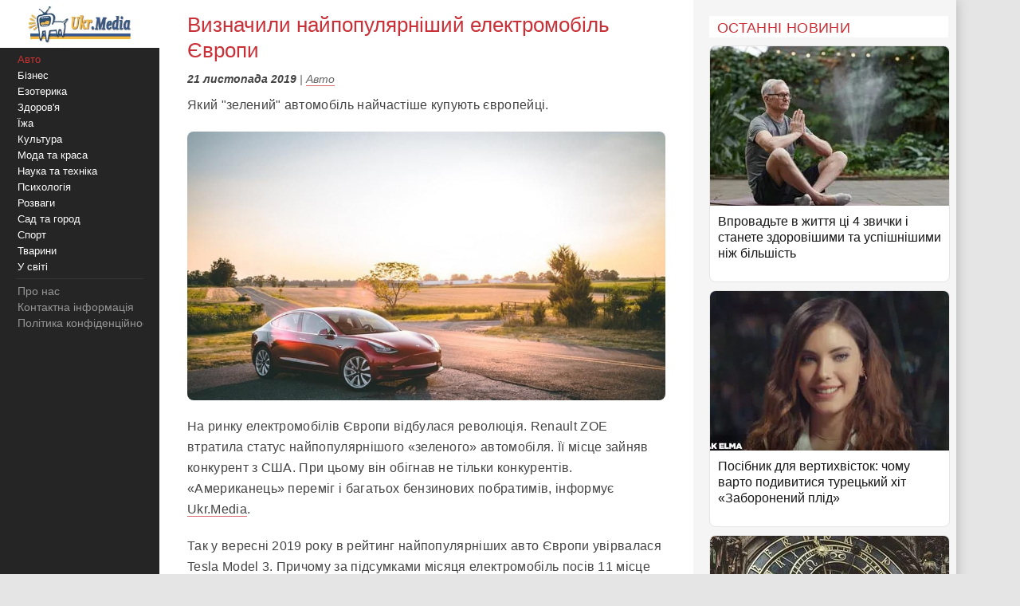

--- FILE ---
content_type: text/html;charset=utf-8;
request_url: https://ukr.media/auto/406154/
body_size: 11371
content:
<!doctype html>
<html lang="uk" class="no-js" xmlns="http://www.w3.org/1999/xhtml" prefix="og: http://ogp.me/ns#">

<head>
 <meta charset="utf-8">
 <title>Визначили найпопулярніший електромобіль Європи</title>
 <meta http-equiv="X-UA-Compatible" content="IE=edge">
 <meta name="description" content="Який &#34;зелений&#34; автомобіль найчастіше купують європейці." />
 <meta name="keywords" content="Авто, Tesla, Європа, автомобіль, популярність, Електромобіль" />
 <meta name="news_keywords" content="Авто, Tesla, Європа, автомобіль, популярність, Електромобіль" />
 <meta name="robots" content="max-image-preview:large" />
 
 
 <meta property="og:title" content="Визначили найпопулярніший електромобіль Європи" />
 <meta property="og:site_name" content="Ukr.Media" />
 <meta property="og:image" content="https://ukr.media/static/ba/aimg/4/0/6/406154_0.jpg" />
 <meta property="og:description" content="Який &#34;зелений&#34; автомобіль найчастіше купують європейці." />
 <meta property="og:locale" content="uk_UA" />
 <meta property="og:type" content="article" />
 <meta property="og:url" content="https://ukr.media/auto/406154/" />
 <meta property="fb:app_id" content="319782318196989" />

 <meta property="article:published_time" content="2019-11-21T09:21:22+02:00" />
<meta property="article:modified_time" content="2019-11-21T09:21:22+02:00" />
<meta property="article:section" content="Авто" />
<meta property="article:tag" content="Tesla" /><meta property="article:tag" content="Європа" /><meta property="article:tag" content="автомобіль" /><meta property="article:tag" content="популярність" /><meta property="article:tag" content="Електромобіль" />

 <meta name="twitter:card" content="summary" />
 <meta name="twitter:site" content="@ukr_media" />
 <meta name="twitter:title" content="Визначили найпопулярніший електромобіль Європи" />
 <meta name="twitter:description" content="Який &#34;зелений&#34; автомобіль найчастіше купують європейці." />
 <meta name="twitter:image" content="https://ukr.media/static/ba/aimg/4/0/6/406154_0.jpg" />
 <meta name="twitter:image:alt" content="Визначили найпопулярніший електромобіль Європи" />

 <meta name="viewport" content="width=device-width, initial-scale=1" />

 <link rel="canonical" href="https://ukr.media/auto/406154/" />
 <link rel="amphtml" href="https://ukr.media/auto/406154/?amp=1" />
 <link rel="image_src" href="https://ukr.media/static/ba/aimg/4/0/6/406154_0.jpg" />
 <link rel="shortcut icon" href="/favicon.ico" type="image/x-icon" />
 <link rel="apple-touch-icon" href="/static/ba/logo192.png" />
 <link rel="apple-touch-icon" sizes="48x48" href="/static/ba/logo48.png" />
 <link rel="apple-touch-icon" sizes="72x72" href="/static/ba/logo72.png" />
 <link rel="apple-touch-icon" sizes="144x144" href="/static/ba/logo144.png" />

 <link rel="preload" href="https://ukr.media/static/ba/logo2.webp" as="image" />
 <link rel="preload" href="https://ukr.media/static/ba/aimg/4/0/6/406154_1.jpg" as="image" />

 <script async src="https://pagead2.googlesyndication.com/pagead/js/adsbygoogle.js?client=ca-pub-8502232502658042" crossorigin="anonymous"></script>
 


<style>
html{background-color: #e5e5e5;font-size:100%;-webkit-text-size-adjust:100%;-ms-text-size-adjust:100%;box-sizing:border-box;-moz-box-sizing:border-box;-webkit-box-sizing:border-box;}
body{-webkit-font-smoothing:antialiased;max-width:1200px;margin:0;font-family:Sans-serif,Arial;font-size:16px;line-height:20px;color:#444;background-color:#fff;display:block;font-weight:400;}
a{color:#151515;text-decoration:none}
a:hover{outline:0;color:#c33;text-decoration:none;}
a:focus{outline-color:#c93037;}
img{max-width:100%;height:auto;vertical-align:middle;border:0;-ms-interpolation-mode:bicubic;object-fit:contain;}
figure{margin:0}
figcaption{font-size:12px;line-height:14px;text-align:center;font-style:italic;}
address{display:inline}
.clear{clear:both;}

body.mob-mactive .g-application{padding-left:140px;}
body.mob-mactive .b-sidebar-menu{display:block;}
#sidebar-menu{margin-top:60px;}
.mob-top{position:fixed;top:0;left:0;width:200px;background:#FFF;text-align:center;height:60px;overflow:hidden;}
.mob-top img{height:60px;}
.mob-top .mob-toggle{display:none;width:24px;height:24px;padding:7px 7px 2px 7px;background-color:#ddd;position:absolute;right:10px;top:15px;border-radius:6px;}
.mob-top .mob-toggle .bar{height:3px;background-color:#888;display:block;border-radius:1px;margin-bottom:5px;}
#menuTrigger{display:none;}

#likeodlike b{line-height:30px;}
#likeodlike input{width:130px;text-align:center;font-size:15px;cursor:pointer;background-color:#efff02;border:1px solid #000;}

.g-application{margin-left:200px;background-color:#fff;-webkit-box-shadow:0 0 15px #b1b1b1;-moz-box-shadow:0 0 15px #b1b1b1;box-shadow:0 0 15px #b1b1b1;}

.top-tabloid-onlyfoto.end2{border-bottom:5px solid #c93037}
.top-tabloid-onlyfoto.end{border-top: 4px solid #000;}
.top-tabloid-onlyfoto{border-bottom:4px solid #000;float:left;width:100%;}
.top-tabloid-onlyfoto .item{float:left;width:20%;position:relative;overflow:hidden;}
.top-tabloid-onlyfoto .item img{height:133px;width:100%;}
.top-tabloid-onlyfoto .title{width:100%;position:absolute;background:#000;opacity:0.7;filter:alpha(opacity=70);bottom:0;padding:2px 4px 0 4px;height:29px;line-height:14px;font-weight:bold;letter-spacing:0.02em;transition:all 0.1s;}
.top-tabloid-onlyfoto .title a{color:#FFF;font-size:12px;letter-spacing:0.02em;}
.top-tabloid-onlyfoto .item:hover .title{opacity:0.8;filter:alpha(opacity=80);height:60px;background:#c93037;}
.top-tabloid-onlyfoto .item:hover img{border: 2px solid #c93037;height:129px;}
.top-tabloid-onlyfoto .img .ibg{display:block;width:200px;height:133px;background-size:cover;}
.top-tabloid-onlyfoto .img .ibg span{display:none;}

.b-sidebar-menu .origin{position:fixed;top:0;left:0;height:100%;background:#252525;width:200px;z-index:20;}
.b-sidebar-menu .origin .b-sidebar-menu__wrap{margin:5px 20px 30px 20px}
.b-sidebar-menu .origin ul{list-style:none;margin:0;padding:0;overflow:hidden;}
.b-sidebar-menu .origin ul .delimiter div{margin:4px 0 5px 0;height:1px;background-color:#353535}
.b-sidebar-menu .origin .b-sidebar-menu__fuck{width:30px;height:20px;position:absolute;left:20px;bottom:23px;z-index:2}
.b-sidebar-menu .origin .b-sidebar-menu__fuck:hover{-webkit-transform-origin:left top;-webkit-animation:"move" 6s;-webkit-animation-delay:1s;-webkit-animation-fill-mode:forwards}
.b-sidebar-menu .origin .b-sidebar-menu__under-fuck{width:30px;height:20px;position:absolute;left:20px;bottom:23px;z-index:1}
.b-sidebar-menu .origin .search{margin-top:30px;position:relative}
.b-sidebar-menu .origin .search input{overflow:hidden;-webkit-border-radius:2px;-moz-border-radius:2px;border-radius:2px;width:128px;background-color:#212121;border:1px solid #353535;padding:5px;padding-right:25px;font-size:12px;color:#262626;-webkit-transition:all 0.2s;-moz-transition:all 0.2s;-o-transition:all 0.2s;transition:all 0.2s}
.b-sidebar-menu .origin .search input:hover{border-color:#454545;background-color:#323232}
.b-sidebar-menu .origin .search input:focus{background-color:#fff;color:#454545}
.b-sidebar-menu .origin .search i{cursor:pointer;position:absolute;width:12px;height:12px;right:10px;top:50%;margin-top:-6px}
.b-sidebar-menu .b-sidebar-menu__wrap .special{color:#FFF;white-space:nowrap;overflow:hidden;font-size:13px;}
.b-sidebar-menu .b-sidebar-menu__wrap .special span{display:block;float:right;color:#30c937;}
.b-sidebar-menu .b-sidebar-menu__wrap .special span a{color:#30c937;}
.b-sidebar-menu .b-sidebar-menu__wrap .special span small{color:#c93037;}
.b-sidebar-menu .b-menu-decorator{font-size:14px;line-height:20px}
.b-sidebar-menu .b-menu-decorator ul .active a{color:#c33 !important}
.b-sidebar-menu .b-menu-decorator a{color:#fff;white-space:nowrap;overflow:hidden;margin-left:2px;}
.b-sidebar-menu .b-menu-decorator a:hover{color:#ccc!important}

.b-layout{padding-bottom:15px;margin-top:15px;min-height:500px;}
.b-layout.notop{margin-top:0;}

.topop{width:100%;}
.topop .cont{margin:0 10px;border-bottom:3px solid #c93037;}
.topop .cont.noborder{border-bottom:0;}
.topop h1{font-size:22px;font-weight:400;letter-spacing:0.02em;text-transform:uppercase;margin:0;padding-top:20px;color:#c93037;}
.topop h2{font-weight:200;font-size:15px;letter-spacing:0.02em;}
.topop p{font-size:14px;font-weight:200;color:#666;}
.topop p a{font-weight:600;border-bottom: 1px solid #7b7a7a;text-decoration: none;color:#7b7a7a;}
.topop p a:hover{color:#c93037;border-bottom: 1px solid #c93037;}
.topop p a:before{content:"#";margin-right:2px;}

.reviews-page{position:relative;overflow:hidden;}
.reviews-page .col-a{margin:0 350px 0 20px;}
.reviews-page .col-b{width:300px;background-color:#f5f5f5;padding:20px 10px 0 20px;-moz-box-sizing:border-box;position:absolute;right:0;top:0;}
.reviews-page .bordered-title{overflow:hidden;font-size:18px;font-weight:400;text-transform:uppercase;letter-spacing:0.02em;margin-bottom:10px;color:#c93037;}
.article-page .col-a{background-color:#FFF;}
.article-page .sign{display:none;}
.pagination{padding:20px;font-size:20px;}
.pagination b{color:#c93037;font-weight:bold;}

.item-article1{width:100%;position:relative;margin-bottom:10px;background:#FFF;border:1px solid #E5E5E5;overflow:hidden;padding-bottom:15px;border-radius:8px;overflow:hidden;}
.item-article1:hover{border:1px solid #c93037;}
.item-article1 .block{padding:10px;}
.item-article1 .title{font-size:16px;margin-bottom:0px;}
.item-article1 .title h3{font-size:16px;margin:0;font-weight:400;}
.item-article1 .title a{color:#151515;}
.item-article1 .title a:hover,.item-article1 .title a:focus{text-decoration:none;color:#c93037;}
.item-article1 .descr{font-weight:200;font-size:15px;color:#666;letter-spacing:0.02px;padding-top:10px;}
.item-article1 .time{position:absolute;bottom:0;font-size:13px;right:5px;color:#666;}

.item-article2{width:100%;position:relative;margin-bottom:10px;padding-bottom:15px;background:#FFF;min-height:160px;border-bottom:3px solid #EEE;border-radius:8px;overflow:hidden;}
.item-article2 .img{width:250px;position:absolute;top:0;left:0;}
.item-article2 .block{margin-left:250px;padding:10px;}
.item-article2 .title{font-size:20px;margin-bottom:10px;line-height:26px;letter-spacing:0.02px;}
.item-article2 .title h2{font-size:20px;margin:0;font-weight:400;}
.item-article2 .title a{color:#151515;}
.item-article2 .title a:hover,.item-article2 .title a:focus{text-decoration:none;color:#c93037;}
.item-article2 .descr{font-weight:200;font-size:15px;color:#666;letter-spacing:0.02px;}
.item-article2 .time{position:absolute;bottom:0;font-size:13px;right:5px;color:#666;}
.item-article2 .tegs{margin:10px 0 15px 0;display:flex;-webkit-flex-wrap: wrap;flex-wrap:wrap;max-height:50px;overflow:hidden;}
.item-article2 .tegs a,.item-article2 .tegs span{color:#c93037;margin:5px 5px 0 0;padding:0 5px;font-size:11px;background:rgba(42,123,183,.1);-webkit-border-radius:2px;border-radius:2px;}
.item-article2 .tegs a:hover{opacity:0.7;}
.item-article2 a:hover .title{text-decoration:none;color:#c93037;}
.item-article2 a:hover .descr{text-decoration:none;color:#151515;}

.item-article2 .art-name{position:absolute;top:-21px;width:100%;text-align:center;}
.item-article2 .art-name span{padding:0 10px;background-color:#FFF;display:inline;color:#000;font-size:18px;font-weight:600;}
.item-article2 .fd{position:absolute;top:3px;left:-5px;z-index:10;}
.item-article2 .fd a{color:#FFF;margin:5px 5px 0 0;padding:0 5px;background:#c93037;font-weight:600;font-size:12px;}
.item-article2 .fd a:hover{background:#000;}
.item-article2 .img img{max-height:175px;}
.item-article2 .block .fd:first-letter{text-align:center;background-color:#29BFAD;font-size:1.4em;display:inline-block;line-height:20px;vertical-align:middle;color:#fff;padding:0 4px;margin-right:3px;letter-spacing:0.02em;}
.item-article2 .block .fd:last-child{margin-right:0;}
.item-article2 .block .fd:hover{opacity:0.7;}
.item-article2 .block .fd a{color:rgb(51, 51, 51);font-size:12px;margin-bottom:2px;line-height:20px;letter-spacing:0.02em;border-bottom:1px solid #29BFAD;overflow:hidden;backface-visibility:hidden;-webkit-backface-visibility:hidden;padding:0 0 5px 0;}

#sidebar-menu .fixedmenu .ree-feed  { background-position: 0 -100px;  }
#sidebar-menu .fixedmenu .ree-feed:hover { background-position: -50px -100px; }
#sidebar-menu .fixedmenu .socialtw  { background-position: 0 -200px; }
#sidebar-menu .fixedmenu .socialtw:hover { background-position: -50px -200px;}
#sidebar-menu .fixedmenu .socialfb  { background-position: 0 -250px; }
#sidebar-menu .fixedmenu .socialfb:hover { background-position: -50px -250px; }
#sidebar-menu .fixedmenu .socialgp{background-position: 0 -300px;}
#sidebar-menu .fixedmenu .socialgp:hover{background-position: -50px -300px;}
#sidebar-menu .fixedmenu .searchme{background-position: 0 -150px;}
#sidebar-menu .fixedmenu .searchme:hover{background-position: -50px -150px;}
#sidebar-menu .fixedmenu .searchblock input[type="text"]{width: 0px; height: 26px; background-color: transparent; float: left; margin: 0 6px 0 55px; border: none; color: #fff; font-size: 14px;-webkit-transition: width 0.5s ease-in-out;-moz-transition: width 0.5s ease-in-out;transition: width 0.5s ease-in-out;}
#sidebar-menu .fixedmenu .searchblock:hover input[type="text"]{width: 235px; height: 26px;}
#sidebar-menu .fixedmenu .searchblock input[type="submit"]{width: 0px; background-color: transparent; float: left; border: none; padding: 0; cursor: pointer;-webkit-transition: width 0.5s ease-in-out;-moz-transition: width 0.5s ease-in-out;transition: width 0.5s ease-in-out;}
#sidebar-menu .fixedmenu .searchblock:hover input[type="submit"]{width: 30px; height: 28px;}

.b-footer{color:#c1c1c1;line-height:18px;background:#252525;-webkit-box-shadow:0 0 15px #b1b1b1;-moz-box-shadow:0 0 15px #b1b1b1;box-shadow:0 0 15px #b1b1b1;padding:20px 30px;font-size:14px;}

.hide{display:none;}
div.bordered-title{background-color:#FFF;padding:5px 10px 2px;text-transform:uppercase;letter-spacing:0.02em;font-size:16px;font-weight:200;}
.article-page .b-text{font-weight:200;font-size:16px;line-height:26px;letter-spacing:0.02em;}
.article-page .b-topic__header{margin-bottom:10px;}
.article-page .b-topic__title{color:#c93037;margin-bottom:10px;margin-top:5px;font-weight:400;font-size:26px;line-height:32px;display:inline;}
.article-page .b-topic__info{font-weight:200;font-size:16px;overflow:hidden;color:#666;margin:10px 0;}
.article-page .b-topic__info .g-date{font-size:14px;font-weight:600;color:#444;}
.article-page .b-topic__info a{color:#666;border-bottom:1px solid #c93037b8;text-decoration:none;}
.article-page .topic-authors{display:inline;font-style:normal;}
.article-page .topic-authors .avatar{background: #f0f0f0;border-radius:50%;flex-shrink:0;height:30px;margin-right:10px;width:30px;}
.article-page .topic-authors svg{height:20px;width:20px;left: 50%;position:relative;top:50%;-webkit-transform: translate(-50%, -50%);transform: translate(-50%, -50%);}
.article-page strong, .article-page .b-text h2{margin:0;color:#c93037;text-align:left;font-weight:bold;font-size:1.2em;}
.article-page .b-text h3{margin:0;color:#385793;text-align:left;font-weight:bold;font-size:1.1em;}
.article-page strong, .article-page .b-text h2, .article-page .b-text h3{margin-bottom:20px;}
.article-page .b-text em{font-weight:600;color:#202124;font-style:normal;}
.article-page p{margin: 0 0 20px 0;}
.article-page .b-text a {color:#444;border-bottom:1px solid #c93037b8;text-decoration:none;}
.article-page .b-text a:hover{color:#c93037;border-bottom:1px solid #c93037;}
.article-page .b-text s{color:#FFF;text-decoration:none;}
.article-page .b-text img{border-radius:8px;}
.article-page .source_name{padding:10px 0;text-align:right;width:100%;}
.article-page .relend{padding:20px;font-size:24px;line-height:30px;background:#c93037;}
.article-page .relend a{color:#FFF;text-decoration:none;}
.article-page .relend a:hover{text-decoration:underline;}
.article-page iframe{width:100%;}
.article-page .b-descript{font-size:17px;line-height:25px;}
.article-page .img_text{font-size:14px;line-height:16px;text-align:left;margin-top:5px;font-style:italic;}
.article-page .byline{font-style:italic;font-size:14px;}

.gtegs{min-height:initial;padding-bottom:10px;margin:20px 0 30px 0;line-height:35px;display:flex;display:-webkit-flex;flex-wrap:wrap;-webkit-flex-wrap:wrap;justify-content:center;-webkit-justify-content:center;}
.gtegs .tag{margin: 0 10px 0 0;}
.gtegs .tag a{font-weight:600;text-decoration:none;color:#666;}
.gtegs .tag a:hover{color:#c93037;border-bottom: 1px solid #c93037;}
.gtegs .tag a:before{content:"#";margin-right:2px;}

.col-b .stycky{display:block;width:100%;position:sticky;top:20px;position:-webkit-sticky;}
p.zen{font-size:20px;}

.discuss{text-align:center;margin:30px 0;}
.discuss span{padding:5px 10px;border:1px solid #c93037;}

.next_page{color:#FFF;margin:5px 5px 0 0;padding:0 5px;background:#c93037;-webkit-border-radius:4px;border-radius:4px;font-weight:600;font-size:20px;}
.next_page:hover{color:#000;background:#FFF;border-bottom: 3px solid #efff02;}
.sortimp{display:block;margin:30px 0 0 0;}
.sortimp a{border-bottom: 3px solid #efff02;}

.b-topic_news{padding:15px;}

.article-share-container{width:100%;overflow:hidden;position:relative;margin-bottom:20px;}
.article-share-container span.slog{font-size: 18px;text-align: center;font-weight:400;display:block;padding-top:20px;padding-bottom:10px;}
.article-share-container .fb-share-button{width:100%;height:50px;overflow:hidden;position:relative;background-color:#3b589a;display:block;text-decoration:none;border-bottom: 0!important;}
.article-share-container .fb-share-button span.fb-icon{width:50px;height:50px;left:0;position:absolute;display:block;background: url(/static/ba/fb-icon-big.jpg);}
.article-share-container .fb-share-button span.fb-text{text-align:center;padding-top:15px;font-size:18px;color:#fff;display:block;}

.push_btn{margin:20px;padding:10px;line-height:30px;text-align: center;}
.push_btn a{color:#c93037!important;margin:5px 5px 0 0;padding:0 5px;font-weight:600;white-space:nowrap;}
.back_btn a{background-color:#ddd;color:#000;font-weight:100;margin:3px 3px 0 0;padding:5px;-webkit-border-radius:4px;border-radius:4px;font-size:16px;white-space:nowrap;border:0 !important;}
.back_btn {float:left;margin-bottom:20px;}
.back_str {float:left;margin-left:10px;}
.back_str a{color:#444;white-space:nowrap;}

blockquote{position:relative;font-weight:500;font-style:italic;margin-inline-start:30px;margin-inline-end:0px;font-size:16px;line-height:24px;}
blockquote:before{position:absolute;display:block;content:"";left:-25px;top:7px;bottom:7px;width:2px;background-color:#c93037;}


@media only screen and (max-width:1100px){
 .reviews-page .col-b{width:250px;}
 .reviews-page .col-a{margin-right:280px;margin-left:10px;}
 .item-article2 .img{width:200px;}
 .item-article2 .block{margin-left:200px;}
}
@media only screen and (max-width:1000px){
 .item-article2 .img{width:35%;}
 .item-article2 .block{margin-left:36%;}
}
@media only screen and (max-width:900px){
 .b-topic_news{padding:10px;}
 #sidebar-menu{margin-top:60px;}
 .mob-top{width:140px;height:60px;}
 .mob-top img{max-height:50px;max-width:initial;margin:5px 0 0 -40px;}
 .item-article2 .block{margin-left:0;}
 .item-article2 .title{margin-left:36%;min-height:115px;font-size:18px;line-height:22px;}
 .item-article2 .title h2{font-size:18px;}
 .g-application{margin-left:140px;}
 .b-sidebar-menu .origin{width:140px;}
 .b-sidebar-menu .origin .b-sidebar-menu__wrap{margin: 5px 0 0 5px;}
}
@media only screen and (max-width:800px){
 .reviews-page .col-b{position:initial;width:100%;padding:10px 0 0 0;margin-top:-10px;background-color:#e5e5e5;}
 .reviews-page .col-b .stycky{padding:10px;top:initial;width:initial;}
 .reviews-page .bordered-title{border-bottom:2px solid #afafaf;border-top:2px solid #afafaf;padding:10px;}
 .item-article1{width:initial;margin-bottom:2px;}
 .item-article1 .img{position:absolute;width:33%;}
 .item-article1 .block{margin-left:36%;}
 .reviews-page .col-a{margin:0;padding:0 5px;}
 .item-article2 .block{margin-left:36%;}
 .item-article2 .title{margin-left:0;min-height:initial;}
 .item-article2.bn{border-bottom:0;background:initial;box-shadow:initial;}

 .top-tabloid-onlyfoto{background:#e5e5e5;}
 .top-tabloid-onlyfoto .item{width:100%;min-height:65px;margin:0 0 5px 0;background:#FFF;border-radius:2px}
 .top-tabloid-onlyfoto .title{position:initial;margin:0;padding:0;background:0;}
 .top-tabloid-onlyfoto .title a{color:#262626;margin:10px 10px 0 95px;display:block;font-size:14px;font-weight:400;line-height:18px;}
 .top-tabloid-onlyfoto .img{position:absolute;top:10px;left:10px;}
 .top-tabloid-onlyfoto .item img{width:75px;height:50px;}
 .top-tabloid-onlyfoto .bordered-title{background:inherit;display:block;}
 .top-tabloid-onlyfoto .item .ibg{width:75px;height:50px;}
 .top-tabloid-onlyfoto .item:hover .title{background:#FFF;text-decoration:underline;}
 .top-tabloid-onlyfoto .item:hover .title a{color:#c93037;}
 .top-tabloid-onlyfoto.tto .ni4,.top-tabloid-onlyfoto.tto .ni5{display:none;}
 .top-tabloid-onlyfoto .item:hover img{border:0;height:initial;}
 .top-tabloid-onlyfoto .item:hover .title{height:initial;}

 .article-page .relend span{display:block;text-align:center;}
 .col-b .stycky{position:initial;}
 .article-page time{font-size:13px;}
 .bgfon{background:#e5e5e5;padding-bottom:5px;}
 .b-layout{padding-bottom:0;}
}
@media only screen and (max-width:500px){
 .b-topic_news{padding:10px;}
 .mob-top img{margin-left:0;}

 .article-page .byline{margin-left:-10px;margin-right:-10px;padding-left:10px;background:#e8e4e4;white-space:nowrap;overflow:hidden;}

 .item-article2 .img{width:100%;text-align:center;position:relative;max-width:initial;margin:0;}
 .item-article2 .img img{max-height:initial;object-fit:cover;width:100%;height:200px;}
 .item-article2 .block{margin-left:0;}
 .item-article2 .title{margin:0 0 10px 0;min-height:initial;}
 .item-article2 .descr{font-weight:400;margin-bottom:10px;}
 .item-article2{border-bottom:0;box-shadow:-2px 2px 3px rgba(0,0,0,0.2);-moz-box-shadow:-2px 2px 3px rgba(0,0,0,0.2);}

 .g-application{margin:0;background:initial;}
 .topop.index h1{display:none;}
 .topop .cont{background:#FFF;padding:10px;margin:0;}
 .topop h1{line-height:25px;}
 .topop h2{font-weight:400;}

 .mob-top{display:block;width:100%;text-align:center;position:relative;}
 .mob-top .mob-toggle{display:block;}

 nav{display:none;}
 #sidebar-menu{margin-top:0;}
 #menuTrigger:checked + nav{display:block;}

 .sortimp{text-align:center;}
 .sortimp a{font-size:25px;line-height:40px;}
 .top-tabloid-onlyfoto{border:0;}

 .article-page .b-text{font-size:18px;line-height:1.5em;font-weight:400;}
 .article-page .b-text ul,.article-page .b-text ol{padding-left:25px;}
 .article-page .b-text li{margin-bottom:10px;}

 .subscrip{margin:0 0 20px 0;font-size:16px;line-height:25px;letter-spacing:initial;}

 .item-article1{height:initial;margin:0 10px 10px 10px;}
 .item-article1 .img{position:initial;text-align:center;width:initial;}
 .item-article1 .img img{max-height:initial;object-fit:cover;width:100%;height:200px;}
 .item-article1 .block{margin-left:0;padding:0;}
 .item-article1 .title{padding:10px;font-size:18px;line-height:22px;letter-spacing:0.02em;margin-bottom:0;}
 .item-article1 .descr{padding:10px;}
 .item-article1 .time{font-size:11px;bottom:1px;}

 .reviews-page .list{background-color:#e5e5e5;}
 .reviews-page .list .item-article2{margin:10px;width:initial;}
 .reviews-page .list .item-article2 .i2{padding:0;}

 .item-article2{min-height:initial;padding:0 0 10px 0;border:0;}
 .item-article2 .i2{padding:0 10px;}
 .item-article2 .block{padding-bottom:0px;}
 .item-article2 .time{font-size:11px;bottom:1px;}

 .article-page .col-a{background:#FFF;padding:0;}
}

#article_share{display:block;margin:10px 0;}
#article_share div, #article_share a{display:inline-block;vertical-align:top;width:30px;position:relative;height:30px;line-height:30px;background-position:center;background-repeat:no-repeat;background-color:#fff;border:1px #000;border-radius:7px;overflow:hidden;cursor:pointer;margin:5px 5px 5px 0;}
#article_share div:before, #article_share a:before{
	content: "";
	position: absolute;
	top: 86%;
	left: -116%;
	width: 130%;
	height: 130%;
	-webkit-transform: rotate(45deg) translate3d(0, 0, 0) translateZ(0) scale(1.0, 1.0);
	transform: rotate(45deg) translate3d(0, 0, 0) translateZ(0) scale(1.0, 1.0);
	transition: all 0.4s;
	transition-timing-function: cubic-bezier(0.3, -0.1, 0.3, 1.9);
}
#article_share div:after, #article_share a:after{
	content: "";
	position: absolute;
	background-position: center;
	background-repeat: no-repeat;
	top: 0;
	left: 0;
	width: 100%;
	height: 100%;
	-webkit-transform: translateZ(0) scale(1.0, 1.0);
	transform: translateZ(0) scale(1.0, 1.0);
	transition: all 0.35s;
	transition-timing-function: cubic-bezier(0.3, -0.1, 0.3, 1.9);
	opacity: 0;
}
#article_share div:hover:before, #article_share a:hover:before{top:-15%;left:-12%;}
#article_share div:hover:after, #article_share a:hover:after{opacity:1;}
#article_share div:last-child, #article_share a:last-child{margin-right:0;}
#article_share div:hover:after, #article_share a:hover:after{-webkit-transform: translateZ(0) scale(1.3, 1.3);transform: translateZ(0) scale(1.3, 1.3);}
#article_share div.facebook_share, #article_share a.facebook_share{
	border-color: #3b5998;
	background-image: url('/static/share/fb.png');
	background-repeat: no-repeat;
	background-size: auto 60%; 
}
#article_share div.facebook_share:before, #article_share a.facebook_share:before{background-color: #3b5998;}
#article_share div.facebook_share:after, #article_share a.facebook_share:after{
	background-image: url('/static/share/fb_h.png');
	background-repeat: no-repeat;
	background-size: auto 60%; 
}
#article_share div.twitter_share, #article_share a.twitter_share{
	border-color: #55acee;
	background-image: url('/static/share/tw.png');
	background-size: auto 45%;
}
#article_share div.twitter_share:before, #article_share a.twitter_share:before{background-color: #55acee;}
#article_share div.twitter_share:after, #article_share a.twitter_share:after{
	background-image: url('/static/share/tw_h.png');
	background-repeat: no-repeat;
	background-size: auto 35%; 
}
#article_share div.tg_share, #article_share a.tg_share{
	border-color:#36a7e9;
	background-image:url('/static/share/tg.png');
	background-size:auto 50%;
}
#article_share div.tg_share:before, #article_share a.tg_share:before{background-color: #36a7e9;}
#article_share div.tg_share:after, #article_share a.tg_share:after{
	background-image: url('/static/share/tg_h.png');
	background-repeat: no-repeat;
	background-size: auto 50%; 
}
#article_share div.rs_share, #article_share a.rs_share{
	border-color:#36a7e9;
	background-image:url('/static/share/rs.png');
	background-size:auto 70%;
}
#article_share div.rs_share:before, #article_share a.rs_share:before{background-color: #fd9f13;}
#article_share div.rs_share:after, #article_share a.rs_share:after{
	background-image: url('/static/share/rs_h.png');
	background-repeat: no-repeat;
	background-size: auto 70%; 
}
.article-share{
  margin:40px 0 40px 0;
  padding:24px 0 24px 0;
  border-top:1px solid #e5e5e5;
  border-bottom:1px solid #e5e5e5;
  text-align:center;
}
.share-text{
  font-weight: bolder;
  margin-bottom:12px;
  color:#666;
}
.share-btn{
  display:inline-flex;
  align-items:center;
  gap:8px;
  background:transparent;
  border:1px solid #d0d0d0;
  border-radius:6px;
  padding:10px 18px;
  font-size:14px;
  cursor:pointer;
  color:#007aff;
}
.share-btn:hover{background:#f5f5f5}
.share-btn svg{fill:currentColor}

hr {position:relative;width:120px;height: 1px;margin: 20px auto;border: none;background-color: #ddd;}
.u-box-emphasis {margin: 22px 0;padding: 14px 16px;background: rgba(201, 48, 55, 0.05);border: 1px solid rgba(201, 48, 55, 0.3);border-radius: 14px;}
.u-box-soft {margin: 20px 0;padding: 14px 16px;background: rgba(201, 48, 55, 0.06);border-radius: 12px;}
.u-note-yellow {margin: 20px 0;padding: 14px 16px;border: 1px solid #e6c65a;border-radius: 12px;}
.u-highlight-yellow {margin: 20px 0;padding: 14px 16px;background: rgba(230, 198, 90, 0.18);border-radius: 12px;}





</style>


</head>

<body class='bdm-auto'>

<div class="g-application" id="root">

 <div class="mob-top">
  <a href="/">
   <picture>
    <source srcset="/static/ba/logo2.webp" width="220" height="100" type="image/webp">
    <source srcset="/static/ba/logo2.gif" width="220" height="100" type="image/gif">
    <img src='/static/ba/logo2.gif' width="220" height="100" alt='Укрмедія новини' loading="lazy" />
   </picture>
  </a>
  <label for="menuTrigger" class="mob-toggle" aria-label="Меню"><span class="bar"></span><span class="bar"></span><span class="bar"></span></label>
 </div>


<script type="application/ld+json">
{
  "@context": "http://schema.org",
  "@type": "BreadcrumbList",
  "itemListElement": [{
    "@type": "ListItem",
    "position": 1,
    "item": {
     "@id": "/",
     "name": "UkrMedia"
    }
  },{
    "@type": "ListItem",
    "position": 2,
    "item": {
     "@id": "https://ukr.media/auto/",
     "name": "Авто"
    }
  },{
     "@type": "ListItem",
     "position": 3,
     "item": {
        "@id": "https://ukr.media/auto/406154/",
        "@type": "WebPage",
        "name": "Визначили найпопулярніший електромобіль Європи"
     }
 }]
}
</script>


<section class="b-layout notop">

 <div id="explore-cards">
  <div class="reviews-page article-page">
   <div class="col-a">
    <div id="col-a">

     <div class="b-topic b-topic_news dm-auto">
      <article class="b-topic__content" itemscope itemtype="http://schema.org/NewsArticle">
       <link itemprop="image" href="https://ukr.media/static/ba/aimg/4/0/6/406154_1.jpg" />
       <meta itemprop="genre" content="news" />
       <meta itemprop="description" content="Який &#34;зелений&#34; автомобіль найчастіше купують європейці." />
       <meta itemscope itemprop="mainEntityOfPage"  itemtype="https://schema.org/WebPage" itemid="https://ukr.media/auto/406154/" />
       <meta itemprop="dateModified" content="2019-11-21T09:21:22+02:00" />

       <div itemprop="publisher" itemscope itemtype="https://schema.org/Organization">

        <meta itemprop="name" content="UkrMedia" />
        
        <meta itemprop="telephone" content="+380981554251" />
        <link itemprop="url" href="https://ukr.media/auto/" />
        <div itemprop="logo" itemscope itemtype="https://schema.org/ImageObject">
         <meta itemprop="name" content="UkrMedia Авто" />
         <link itemprop="contentUrl url" href="https://ukr.media/static/ba/logo/auto60.png" />
        </div>
       </div>

       <div itemscope itemtype="http://schema.org/ImageObject">
        <meta itemprop="name" content="Визначили найпопулярніший електромобіль Європи" />
        <meta itemprop="description" content="Який &#34;зелений&#34; автомобіль найчастіше купують європейці." />
        <link itemprop="contentUrl" href="https://ukr.media/static/ba/aimg/4/0/6/406154_1.jpg" />
       </div>

       <div itemprop="author" itemscope itemtype="https://schema.org/Person">
        <meta itemprop="name" content="Тетяна Миронічева" />
       </div>

       <header class="b-topic__header">
        <h1 class="b-topic__title" itemprop="headline">Визначили найпопулярніший електромобіль Європи</h1>
       </header>

       <footer class="b-topic__info byline">
        <time class="g-date" itemprop="datePublished" content="2019-11-21T09:21:22+02:00">21 листопада 2019</time>  | <a href="https://ukr.media/auto/" itemprop="articleSection">Авто</a>
       </footer>

       <p class="b-text article-descr" itemprop="description">Який &#34;зелений&#34; автомобіль найчастіше купують європейці.</p>

       <div class="b-text clearfix">
        <div class="articleBody" itemprop="articleBody">
<p style="text-align:center"><img fetchpriority="high" src='https://ukr.media/static/ba/aimg/4/0/6/406154_1.jpg' width='889' height='500'  alt='Визначили найпопулярніший електромобіль Європи. Який &#34;зелений&#34; автомобіль найчастіше купують європейці.' /></p> <p>На ринку електромобілів Європи відбулася революція. Renault ZOE втратила статус найпопулярнішого &laquo;зеленого&raquo; автомобіля. Її місце зайняв конкурент з США. При цьому він обігнав не тільки конкурентів. &laquo;Американець&raquo; переміг і багатьох бензинових побратимів, інформує <a href="https://ukr.media">Ukr.Media</a>.</p> <p>Так у вересні 2019 року в рейтинг найпопулярніших авто Європи увірвалася Tesla Model 3. Причому за підсумками місяця електромобіль посів 11 місце серед найбільш продаваних автомобілів європейських країн. &laquo;Зеленому&raquo; седану зовсім трохи не вистачило, щоб увійти в топ-10.</p> <p><img src='https://ukr.media/static/ba/aimg/4/0/6/406154_2.jpg' width='3840' height='2160' loading='lazy' alt='Визначили найпопулярніший електромобіль Європи. Який &#34;зелений&#34; автомобіль найчастіше купують європейці.' /></p> <p>За обсягами продажів Model 3 обігнала такі відомі моделі, як Volkswagen Tiguan, Skoda Octavia, Peugeot 3008, Toyota Corolla, Volkswagen Polo, Renault Duster і Hyundai Tucson.</p> <p>Седан Tesla — перший електромобіль, якому вдалося досягти таких висот в Європі. Всього за місяць компанія продала 17 505 електрокарів Model 3. Для порівняння, за той же період європейці купили:</p> <ul> <li>Renault ZOE — 3 555 шт;</li> <li>Nissan Leaf — 3 208 шт;</li> <li>BMW i3 — 3 110 шт;</li> <li>Volkswagen e-Golf — 2 560 шт.</li> </ul> <p>Model 3 — найдоступніший електромобіль у модельному ряду Tesla. Щоправда, стандартної ціни для Європи немає. Наприклад, у Норвегії за базову версію просять від 36 700 в євро-еквіваленті, а в Німеччині ціни стартують від 44 400 євро. Різницю в ціні можна пояснити, як відмінностями комплектацій, так і наявністю різного роду державних пільг під час купівлі електромобілів.</p> <p>Станом на листопад 2019 року в рейтингу електромобілів по запасу ходу Tesla Model 3 посідала друге місце. На одному заряді батареї електрокар у модифікації Long Range RWD може проїхати близько 600 кілометрів (по циклу WLTP).</p> 
        </div>

<div class="article-share">
  <p class="share-text">
    Якщо стаття була корисною, можете поділитися нею з друзями
  </p>

  <button class="share-btn" id="shareBtn" aria-label="Поділитися статтею">
    <svg width="16" height="16" viewBox="0 0 24 24" aria-hidden="true">
      <path d="M18 16.08a2.9 2.9 0 0 0-1.96.77L8.91 12.7a3.3 3.3 0 0 0 0-1.39l7.02-4.11A3 3 0 1 0 14 5a3 3 0 0 0 .04.49L7.02 9.6a3 3 0 1 0 0 4.8l7.02 4.11c-.03.16-.04.32-.04.49a3 3 0 1 0 3-2.92z"/>
    </svg>
    Поділитися
  </button>
</div>

<script>
(()=>{const b=document.getElementById("shareBtn");
if(!navigator.share)return b.closest(".article-share")?.remove();
b.onclick=async()=>{gtag?.("event","share_click",{m:"native",p:location.pathname});
try{await navigator.share({
title:document.title,
text:document.querySelector("h1")?.innerText||"Поділитися статтею",
url:location.href})}catch(e){}}})();
</script>

        <aside>
         
         
         
         <div class="gtegs"><span class="tag"><a href="https://ukr.media/tegs/auto-tesla/">Tesla</a> </span><span class="tag"><a href="https://ukr.media/tegs/evropa/">Європа</a> </span><span class="tag"><a href="https://ukr.media/tegs/avtomobil/">Автомобіль</a> </span><span class="tag"><a href="https://ukr.media/tegs/populyarnist/">Популярність</a> </span><span class="tag"><a href="https://ukr.media/tegs/electromobil/">Електромобіль</a> </span></div>
         <div class="back_btn"><a href="https://ukr.media/auto/">&laquo; Повернутись у рубрику</a></div>
         <div class="back_str"><a href="https://ukr.media/feed/">Стрічка новин</a></div>
        </aside>        

       </div>
       <div style="clear:both;"></div>


       <div style="clear:both;"></div>

      </article>
     </div>
     <div class="list">

<ins class="adsbygoogle lazy lazyads" style="display:block" data-ad-client="ca-pub-8502232502658042" data-ad-slot="9529032211" data-ad-format="auto"></ins>
<script>(adsbygoogle = window.adsbygoogle || []).push({})</script>
<p>&nbsp;</p>





<div class="bordered-title"><div class="bt">Цікаві статті</div></div>
<div class="item-article2"><a href="https://ukr.media/auto/469821/"><div class="i2"><div class="img"><img src="https://ukr.media/static/ba/aimg/webp/4/6/9/469821_0.webp" width="300" height="200" alt="" loading="lazy" /></div><div class="block"><div class="title">Головна проблема ховається там, де ви її не чекали. Чому кожен п&#039ятий власник повертається до бензинових авто</div> </div></div></a></div><div class="item-article2"><a href="https://ukr.media/auto/469776/"><div class="i2"><div class="img"><img src="https://ukr.media/static/ba/aimg/webp/4/6/9/469776_0.webp" width="300" height="200" alt="" loading="lazy" /></div><div class="block"><div class="title">Європейські електромобілі стануть доступнішими</div> </div></div></a></div><div class="item-article2"><a href="https://ukr.media/auto/469645/"><div class="i2"><div class="img"><img src="https://ukr.media/static/ba/aimg/webp/4/6/9/469645_0.webp" width="300" height="200" alt="" loading="lazy" /></div><div class="block"><div class="title">Втрати при зарядці електромобіля від домашньої розетки</div> </div></div></a></div><div class="item-article2"><a href="https://ukr.media/auto/466362/"><div class="i2"><div class="img"><img src="https://ukr.media/static/ba/aimg/webp/4/6/6/466362_0.webp" width="300" height="200" alt="" loading="lazy" /></div><div class="block"><div class="title">&quot;Європейські автогіганти під китайським впливом&quot;: Новий етап автомобільної революції</div> </div></div></a></div><div class="item-article2"><a href="https://ukr.media/auto/465125/"><div class="i2"><div class="img"><img src="https://ukr.media/static/ba/aimg/webp/4/6/5/465125_0.webp" width="300" height="200" alt="" loading="lazy" /></div><div class="block"><div class="title">&quot;Додаткові витрати на електромобіль Tesla&quot;: Що потрібно знати перед покупкою електромобіля</div> </div></div></a></div>

<div class="bordered-title"><div class="bt">Зараз читають</div></div>
<div class="item-article2"><a href="https://ukr.media/auto/470071/"><div class="i2"><div class="img"><img src="https://ukr.media/static/ba/aimg/webp/4/7/0/470071_0.webp" width="300" height="200" alt="" loading="lazy" /></div><div class="block"><div class="title">Паркуєтесь заднім ходом? Можливо ви — прихований геній</div> </div></div></a></div><div class="item-article2"><a href="https://ukr.media/auto/470018/"><div class="i2"><div class="img"><img src="https://ukr.media/static/ba/aimg/webp/4/7/0/470018_0.webp" width="300" height="200" alt="" loading="lazy" /></div><div class="block"><div class="title">Корисні функції гальмування двигуном, про які водії новачки не знають</div> </div></div></a></div><div class="item-article2"><a href="https://ukr.media/auto/470019/"><div class="i2"><div class="img"><img src="https://ukr.media/static/ba/aimg/webp/4/7/0/470019_0.webp" width="300" height="200" alt="" loading="lazy" /></div><div class="block"><div class="title">Як виїхати на крижаний підйом?</div> </div></div></a></div><div class="item-article2"><a href="https://ukr.media/auto/469777/"><div class="i2"><div class="img"><img src="https://ukr.media/static/ba/aimg/webp/4/6/9/469777_0.webp" width="300" height="200" alt="" loading="lazy" /></div><div class="block"><div class="title">Honda представила оновлений Accord 2026</div> </div></div></a></div><div class="item-article2"><a href="https://ukr.media/auto/469629/"><div class="i2"><div class="img"><img src="https://ukr.media/static/ba/aimg/webp/4/6/9/469629_0.webp" width="300" height="200" alt="" loading="lazy" /></div><div class="block"><div class="title">Встановив сітку в бампер і пошкодував</div> </div></div></a></div>



<ins class="adsbygoogle lazy lazyads" style="display:block" data-ad-client="ca-pub-8502232502658042" data-ad-slot="9529032211" data-ad-format="auto"></ins>
<script>(adsbygoogle = window.adsbygoogle || []).push({})</script>
<br />



      </div>

     </div>
    </div>
    <div class="col-b" id="col-b">




    <div class="bordered-title">Останні новини</div>

<div class="item-article1"><a href="https://ukr.media/sport/470086/"><div class="img"><img src="https://ukr.media/static/ba/aimg/webp/4/7/0/470086_0.webp" width="300" height="200" alt="" loading="lazy" /></div><div class="block"><div class="title">Впровадьте в життя ці 4 звички і станете здоровішими та успішнішими ніж більшість</div> </div></a></div><div class="item-article1"><a href="https://ukr.media/culture/470088/"><div class="img"><img src="https://ukr.media/static/ba/aimg/webp/4/7/0/470088_0.webp" width="300" height="200" alt="" loading="lazy" /></div><div class="block"><div class="title">Посібник для вертихвісток: чому варто подивитися турецький хіт «Заборонений плід»</div> </div></a></div><div class="item-article1"><a href="https://ukr.media/esoterics/470087/"><div class="img"><img src="https://ukr.media/static/ba/aimg/webp/4/7/0/470087_0.webp" width="300" height="200" alt="" loading="lazy" /></div><div class="block"><div class="title">Гороскоп на 21 січня 2026 для всіх знаків Зодіаку</div> </div></a></div><div class="item-article1"><a href="https://ukr.media/humor/470083/"><div class="img"><img src="https://ukr.media/static/ba/aimg/webp/4/7/0/470083_0.webp" width="300" height="200" alt="" loading="lazy" /></div><div class="block"><div class="title">Тест на &#34;чаплю&#34;: перевір свій внутрішній вік за 30 секунд</div> </div></a></div><div class="item-article1"><a href="https://ukr.media/science/470082/"><div class="img"><img src="https://ukr.media/static/ba/aimg/webp/4/7/0/470082_0.webp" width="300" height="200" alt="" loading="lazy" /></div><div class="block"><div class="title">Топ порад для виживання у холодній квартирі від альпіністки та народних експертів</div> </div></a></div>



<ins class="adsbygoogle lazy lazyads" style="display:block" data-ad-client="ca-pub-8502232502658042" data-ad-slot="9529032211" data-ad-format="auto"></ins>
<script>(adsbygoogle = window.adsbygoogle || []).push({})</script>
<br />


    </div>



   </div>
 </div>
</section>

<div class="clear bgfon"></div>
<div id="fb-root"></div>



<input id="menuTrigger" type="checkbox">
<nav class="b-sidebar-menu">
 <div class="origin b-menu-decorator" id="sidebar-menu">
   <div class="b-sidebar-menu__wrap">
    <ul>

<li class='special color_auto active'><a href='https://ukr.media/auto/'>Авто</a></li><li class='special color_business'><a href='https://ukr.media/business/'>Бізнес</a></li><li class='special color_esoterics'><a href='https://ukr.media/esoterics/'>Езотерика</a></li><li class='special color_medicine'><a href='https://ukr.media/medicine/'>Здоров'я</a></li><li class='special color_food'><a href='https://ukr.media/food/'>Їжа</a></li><li class='special color_culture'><a href='https://ukr.media/culture/'>Культура</a></li><li class='special color_fashion'><a href='https://ukr.media/fashion/'>Мода та краса</a></li><li class='special color_science'><a href='https://ukr.media/science/'>Наука та техніка</a></li><li class='special color_psihologiya'><a href='https://ukr.media/psihologiya/'>Психологія</a></li><li class='special color_humor'><a href='https://ukr.media/humor/'>Розваги</a></li><li class='special color_garden'><a href='https://ukr.media/garden/'>Сад та город</a></li><li class='special color_sport'><a href='https://ukr.media/sport/'>Спорт</a></li><li class='special color_animals'><a href='https://ukr.media/animals/'>Тварини</a></li><li class='special color_world'><a href='https://ukr.media/world/'>У світі</a></li>



<li class="delimiter"><div></div></li>





<li><a href='/2/' style='color: #959595'>Про нас</a></li>
<li><a href='/4/' style='color: #959595'>Контактна інформація</a></li>
<li><a href='/8/' style='color: #959595'>Політика конфіденційності</a></li>



    </ul>
   </div>

 </div>
</nav>


 <div id="root_footer"></div>
 <footer class="b-footer" id="footer">
  <div class="g-layout">
    &copy; UkrMedia інтернет-газета. 2011 - 2026. Всі права захищені.<br/>
    Використання матеріалів сайту можливе тільки при наявності прямого, відкритого для пошукових систем, посилання.
  </div>
 </footer>
</div>









<script async src="https://www.googletagmanager.com/gtag/js?id=G-Z2D8QYKTH6"></script>
<script>
  window.dataLayer = window.dataLayer || [];
  function gtag(){dataLayer.push(arguments);}
  gtag('js', new Date());
  gtag('config', 'G-Z2D8QYKTH6');
</script>


</body>
</html>








--- FILE ---
content_type: text/html; charset=utf-8
request_url: https://www.google.com/recaptcha/api2/aframe
body_size: 267
content:
<!DOCTYPE HTML><html><head><meta http-equiv="content-type" content="text/html; charset=UTF-8"></head><body><script nonce="AArm4pAqmFUWfDlGCVT9lQ">/** Anti-fraud and anti-abuse applications only. See google.com/recaptcha */ try{var clients={'sodar':'https://pagead2.googlesyndication.com/pagead/sodar?'};window.addEventListener("message",function(a){try{if(a.source===window.parent){var b=JSON.parse(a.data);var c=clients[b['id']];if(c){var d=document.createElement('img');d.src=c+b['params']+'&rc='+(localStorage.getItem("rc::a")?sessionStorage.getItem("rc::b"):"");window.document.body.appendChild(d);sessionStorage.setItem("rc::e",parseInt(sessionStorage.getItem("rc::e")||0)+1);localStorage.setItem("rc::h",'1768984906409');}}}catch(b){}});window.parent.postMessage("_grecaptcha_ready", "*");}catch(b){}</script></body></html>